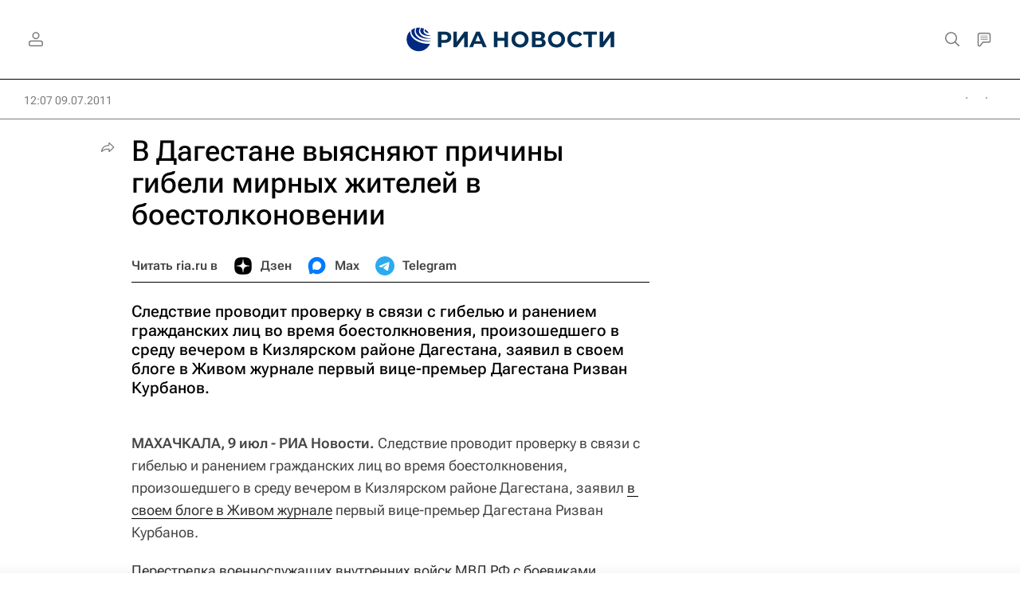

--- FILE ---
content_type: text/html
request_url: https://tns-counter.ru/nc01a**R%3Eundefined*rian_ru/ru/UTF-8/tmsec=rian_ru/713868443***
body_size: -71
content:
C13F660B697156E6X1769035494:C13F660B697156E6X1769035494